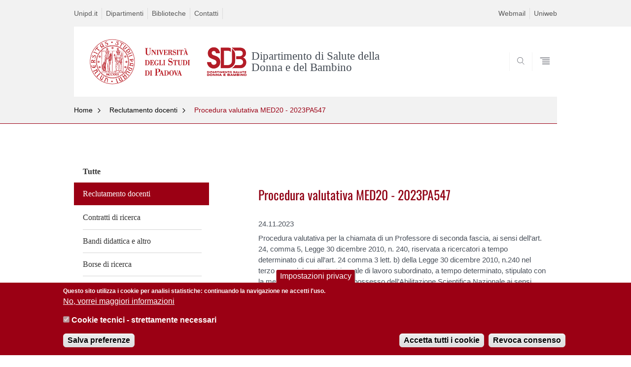

--- FILE ---
content_type: text/html; charset=utf-8
request_url: https://sdb.unipd.it/procedura-valutativa-med20-2023pa547
body_size: 7911
content:


                                                                                                      <!DOCTYPE html PUBLIC "-//W3C//DTD XHTML+ARIA 1.0//EN" "http://www.w3.org/MarkUp/DTD/xhtml-aria-1.dtd">
<!--[if IE 7 ]>    <html xmlns="http://www.w3.org/1999/xhtml" class="nojs" lang="it" > <![endif]-->
<!--[if IE 8 ]>    <html xmlns="http://www.w3.org/1999/xhtml" class="nojs" lang="it" > <![endif]-->
<!--[if (gte IE 9)|!(IE)]><!-->
<html xmlns="http://www.w3.org/1999/xhtml" xml:lang="it" lang="it" >
<!--<![endif]-->

  <head>
    <meta http-equiv="content-type" content="text/html; charset=UTF-8" />
        <meta name="backend" content="178" />
  <title>Procedura valutativa MED20 - 2023PA547 | Dipartimento di Salute della Donna e del Bambino | Università di Padova</title>

 <meta name="description" content="UniPD" />
 <meta name="author" content="Università di Padova" />
 <meta content="width=device-width, initial-scale=1.0" name="viewport" />
 <meta name="format-detection" content="telephone=no" />
<style type="text/css" media="all">
@import url("https://sdb.unipd.it/modules/system/system.base.css?t8hp2a");
@import url("https://sdb.unipd.it/modules/system/system.menus.css?t8hp2a");
@import url("https://sdb.unipd.it/modules/system/system.messages.css?t8hp2a");
@import url("https://sdb.unipd.it/modules/system/system.theme.css?t8hp2a");
</style>
<style type="text/css" media="all">
@import url("https://sdb.unipd.it/sites/all/modules/contrib/date/date_api/date.css?t8hp2a");
@import url("https://sdb.unipd.it/sites/all/modules/contrib/date/date_popup/themes/datepicker.1.7.css?t8hp2a");
@import url("https://sdb.unipd.it/modules/field/theme/field.css?t8hp2a");
@import url("https://sdb.unipd.it/modules/node/node.css?t8hp2a");
@import url("https://sdb.unipd.it/modules/poll/poll.css?t8hp2a");
@import url("https://sdb.unipd.it/modules/search/search.css?t8hp2a");
@import url("https://sdb.unipd.it/modules/user/user.css?t8hp2a");
@import url("https://sdb.unipd.it/sites/all/modules/contrib/views/css/views.css?t8hp2a");
</style>
<style type="text/css" media="all">
@import url("https://sdb.unipd.it/sites/all/modules/contrib/ctools/css/ctools.css?t8hp2a");
@import url("https://sdb.unipd.it/sites/all/modules/contrib/panels/css/panels.css?t8hp2a");
@import url("https://sdb.unipd.it/sites/all/modules/custom/unipd_panels/plugins/layouts/homepage/fogliaSemplice.css?t8hp2a");
@import url("https://sdb.unipd.it/sites/all/modules/contrib/eu_cookie_compliance/css/eu_cookie_compliance.css?t8hp2a");
@import url("https://sdb.unipd.it/sites/sdb.unipd.it/files/ctools/css/187bb0d817bbd14f35d2870471294958.css?t8hp2a");
</style>
<style type="text/css" media="all">
@import url("https://sdb.unipd.it/sites/all/themes/unipd_2017/css/style_prototipo.css?t8hp2a");
@import url("https://sdb.unipd.it/sites/all/themes/unipd/SpryAssets/SpryValidationCheckbox.css?t8hp2a");
@import url("https://sdb.unipd.it/sites/all/themes/unipd/SpryAssets/SpryValidationTextField.css?t8hp2a");
@import url("https://sdb.unipd.it/sites/all/themes/unipd_2017/css/style.css?t8hp2a");
</style>
    <!-- carousel -->
    <link rel="stylesheet" href="/sites/all/themes/unipd_2017/css/slick.css"/>
    <!-- Add the new slick-theme.css if you want the default styling -->
    <link rel="stylesheet" href="/sites/all/themes/unipd_2017/css/slick-theme.css"/>

    <!--link href="https://fonts.googleapis.com/css?family=Oswald" rel="stylesheet" /-->
	<link rel="stylesheet" href="/sites/all/themes/unipd_2017/fonts/oswald.css" type="text/css" charset="utf-8" />

<meta http-equiv="Content-Type" content="text/html; charset=utf-8" />
<link rel="shortcut icon" href="https://sdb.unipd.it/sites/all/themes/unipd_2017/favicon.ico" type="image/vnd.microsoft.icon" />
<meta name="description" content="Procedura valutativa per la chiamata di un Professore di seconda fascia, ai sensi dell’art. 24, comma 5, Legge 30 dicembre 2010, n. 240, riservata a ricercatori a tempo determinato di cui all’art. 24 comma 3 lett. b) della Legge 30 dicembre 2010, n.240 nel terzo anno del contratto triennale di lavoro subordinato, a tempo determinato, stipulato con la medesima Università ed in" />
<meta name="generator" content="Drupal 7 (https://www.drupal.org)" />
<link rel="canonical" href="https://sdb.unipd.it/procedura-valutativa-med20-2023pa547" />
<link rel="shortlink" href="https://sdb.unipd.it/node/3719" />

    <script type="text/javascript" src="/sites/all/themes/unipd_2017/js/jquery-1.7.1.min.js"></script>
    <script type="text/javascript" src="https://sdb.unipd.it/sites/all/modules/contrib/jquery_update/replace/jquery/1.7/jquery.min.js?v=1.7.2"></script>
<script type="text/javascript" src="https://sdb.unipd.it/misc/jquery-extend-3.4.0.js?v=1.7.2"></script>
<script type="text/javascript" src="https://sdb.unipd.it/misc/jquery-html-prefilter-3.5.0-backport.js?v=1.7.2"></script>
<script type="text/javascript" src="https://sdb.unipd.it/misc/jquery.once.js?v=1.2"></script>
<script type="text/javascript" src="https://sdb.unipd.it/misc/drupal.js?t8hp2a"></script>
<script type="text/javascript" src="https://sdb.unipd.it/sites/all/modules/contrib/eu_cookie_compliance/js/jquery.cookie-1.4.1.min.js?v=1.4.1"></script>
<script type="text/javascript" src="https://sdb.unipd.it/sites/all/modules/contrib/admin_menu/admin_devel/admin_devel.js?t8hp2a"></script>
<script type="text/javascript" src="https://sdb.unipd.it/sites/all/modules/contrib/custom_search/js/custom_search.js?t8hp2a"></script>
<script type="text/javascript">
<!--//--><![CDATA[//><!--
jQuery.extend(Drupal.settings, {"basePath":"\/","pathPrefix":"","ajaxPageState":{"theme":"unipd_2017","theme_token":"Xtvil6ryH2gyr6Cx72qaLobdxOFxUsZU33ryPy_FUgY","css":{"modules\/system\/system.base.css":1,"modules\/system\/system.menus.css":1,"modules\/system\/system.messages.css":1,"modules\/system\/system.theme.css":1,"sites\/all\/modules\/contrib\/date\/date_api\/date.css":1,"sites\/all\/modules\/contrib\/date\/date_popup\/themes\/datepicker.1.7.css":1,"modules\/field\/theme\/field.css":1,"modules\/node\/node.css":1,"modules\/poll\/poll.css":1,"modules\/search\/search.css":1,"modules\/user\/user.css":1,"sites\/all\/modules\/contrib\/views\/css\/views.css":1,"sites\/all\/modules\/contrib\/ctools\/css\/ctools.css":1,"sites\/all\/modules\/contrib\/panels\/css\/panels.css":1,"sites\/all\/modules\/custom\/unipd_panels\/plugins\/layouts\/homepage\/fogliaSemplice.css":1,"sites\/all\/modules\/contrib\/eu_cookie_compliance\/css\/eu_cookie_compliance.css":1,"public:\/\/ctools\/css\/187bb0d817bbd14f35d2870471294958.css":1,"sites\/all\/themes\/unipd_2017\/css\/headerfooter.css":1,"sites\/all\/themes\/unipd_2017\/css\/cuprum.css":1,"sites\/all\/themes\/unipd_2017\/css\/calendar.css":1,"sites\/all\/themes\/unipd_2017\/css\/style_prototipo.css":1,"sites\/all\/themes\/unipd\/SpryAssets\/SpryValidationCheckbox.css":1,"sites\/all\/themes\/unipd\/SpryAssets\/SpryValidationTextField.css":1,"sites\/all\/themes\/unipd_2017\/css\/style.css":1,"sites\/all\/themes\/unipd_2017\/css\/tabs.css":1,"sites\/all\/themes\/unipd_2017\/css\/handheld.css":1},"js":{"sites\/all\/modules\/contrib\/jquery_update\/replace\/jquery\/1.7\/jquery.min.js":1,"misc\/jquery-extend-3.4.0.js":1,"misc\/jquery-html-prefilter-3.5.0-backport.js":1,"misc\/jquery.once.js":1,"misc\/drupal.js":1,"sites\/all\/modules\/contrib\/eu_cookie_compliance\/js\/jquery.cookie-1.4.1.min.js":1,"sites\/all\/modules\/contrib\/admin_menu\/admin_devel\/admin_devel.js":1,"sites\/all\/modules\/contrib\/custom_search\/js\/custom_search.js":1,"0":1,"sites\/all\/modules\/contrib\/eu_cookie_compliance\/js\/eu_cookie_compliance.js":1}},"custom_search":{"form_target":"_self","solr":1},"eu_cookie_compliance":{"cookie_policy_version":"1.0.0","popup_enabled":1,"popup_agreed_enabled":0,"popup_hide_agreed":0,"popup_clicking_confirmation":false,"popup_scrolling_confirmation":false,"popup_html_info":"\u003Cbutton type=\u0022button\u0022 class=\u0022eu-cookie-withdraw-tab\u0022\u003EImpostazioni privacy\u003C\/button\u003E\n\u003Cdiv class=\u0022eu-cookie-compliance-banner eu-cookie-compliance-banner-info eu-cookie-compliance-banner--categories\u0022\u003E\n  \u003Cdiv class=\u0022popup-content info\u0022\u003E\n    \u003Cdiv id=\u0022popup-text\u0022\u003E\n      \u003Cp\u003EQuesto sito utilizza i cookie per analisi statistiche: continuando la navigazione ne accetti l\u0027uso.\u003C\/p\u003E              \u003Cbutton type=\u0022button\u0022 class=\u0022find-more-button eu-cookie-compliance-more-button\u0022\u003ENo, vorrei maggiori informazioni\u003C\/button\u003E\n          \u003C\/div\u003E\n          \u003Cdiv id=\u0022eu-cookie-compliance-categories\u0022 class=\u0022eu-cookie-compliance-categories\u0022\u003E\n                  \u003Cdiv class=\u0022eu-cookie-compliance-category\u0022\u003E\n            \u003Cdiv\u003E\n              \u003Cinput type=\u0022checkbox\u0022 name=\u0022cookie-categories\u0022 id=\u0022cookie-category-cookie-tecnici-strettamente-necessari\u0022\n                     value=\u0022cookie_tecnici_strettamente_necessari\u0022\n                     checked                     disabled \u003E\n              \u003Clabel for=\u0022cookie-category-cookie-tecnici-strettamente-necessari\u0022\u003ECookie tecnici - strettamente necessari\u003C\/label\u003E\n            \u003C\/div\u003E\n                      \u003Cdiv class=\u0022eu-cookie-compliance-category-description\u0022\u003E\u003C\/div\u003E\n                  \u003C\/div\u003E\n                          \u003Cdiv class=\u0022eu-cookie-compliance-categories-buttons\u0022\u003E\n            \u003Cbutton type=\u0022button\u0022\n                    class=\u0022eu-cookie-compliance-save-preferences-button\u0022\u003ESalva preferenze\u003C\/button\u003E\n          \u003C\/div\u003E\n              \u003C\/div\u003E\n    \n    \u003Cdiv id=\u0022popup-buttons\u0022 class=\u0022eu-cookie-compliance-has-categories\u0022\u003E\n      \u003Cbutton type=\u0022button\u0022 class=\u0022agree-button eu-cookie-compliance-default-button\u0022\u003EAccetta tutti i cookie\u003C\/button\u003E\n              \u003Cbutton type=\u0022button\u0022 class=\u0022eu-cookie-withdraw-button eu-cookie-compliance-hidden\u0022 \u003ERevoca consenso\u003C\/button\u003E\n          \u003C\/div\u003E\n  \u003C\/div\u003E\n\u003C\/div\u003E","use_mobile_message":false,"mobile_popup_html_info":"  \u003Cbutton type=\u0022button\u0022 class=\u0022eu-cookie-withdraw-tab\u0022\u003EImpostazioni privacy\u003C\/button\u003E\n\u003Cdiv class=\u0022eu-cookie-compliance-banner eu-cookie-compliance-banner-info eu-cookie-compliance-banner--categories\u0022\u003E\n  \u003Cdiv class=\u0022popup-content info\u0022\u003E\n    \u003Cdiv id=\u0022popup-text\u0022\u003E\n                    \u003Cbutton type=\u0022button\u0022 class=\u0022find-more-button eu-cookie-compliance-more-button\u0022\u003ENo, vorrei maggiori informazioni\u003C\/button\u003E\n          \u003C\/div\u003E\n          \u003Cdiv id=\u0022eu-cookie-compliance-categories\u0022 class=\u0022eu-cookie-compliance-categories\u0022\u003E\n                  \u003Cdiv class=\u0022eu-cookie-compliance-category\u0022\u003E\n            \u003Cdiv\u003E\n              \u003Cinput type=\u0022checkbox\u0022 name=\u0022cookie-categories\u0022 id=\u0022cookie-category-cookie-tecnici-strettamente-necessari\u0022\n                     value=\u0022cookie_tecnici_strettamente_necessari\u0022\n                     checked                     disabled \u003E\n              \u003Clabel for=\u0022cookie-category-cookie-tecnici-strettamente-necessari\u0022\u003ECookie tecnici - strettamente necessari\u003C\/label\u003E\n            \u003C\/div\u003E\n                      \u003Cdiv class=\u0022eu-cookie-compliance-category-description\u0022\u003E\u003C\/div\u003E\n                  \u003C\/div\u003E\n                          \u003Cdiv class=\u0022eu-cookie-compliance-categories-buttons\u0022\u003E\n            \u003Cbutton type=\u0022button\u0022\n                    class=\u0022eu-cookie-compliance-save-preferences-button\u0022\u003ESalva preferenze\u003C\/button\u003E\n          \u003C\/div\u003E\n              \u003C\/div\u003E\n    \n    \u003Cdiv id=\u0022popup-buttons\u0022 class=\u0022eu-cookie-compliance-has-categories\u0022\u003E\n      \u003Cbutton type=\u0022button\u0022 class=\u0022agree-button eu-cookie-compliance-default-button\u0022\u003EAccetta tutti i cookie\u003C\/button\u003E\n              \u003Cbutton type=\u0022button\u0022 class=\u0022eu-cookie-withdraw-button eu-cookie-compliance-hidden\u0022 \u003ERevoca consenso\u003C\/button\u003E\n          \u003C\/div\u003E\n  \u003C\/div\u003E\n\u003C\/div\u003E\n","mobile_breakpoint":"768","popup_html_agreed":"\u003Cdiv\u003E\n  \u003Cdiv class=\u0022popup-content agreed\u0022\u003E\n    \u003Cdiv id=\u0022popup-text\u0022\u003E\n      \u003Cp\u003E\u003Cstrong\u003EGrazie.\u003C\/strong\u003E\u003C\/p\u003E    \u003C\/div\u003E\n    \u003Cdiv id=\u0022popup-buttons\u0022\u003E\n      \u003Cbutton type=\u0022button\u0022 class=\u0022hide-popup-button eu-cookie-compliance-hide-button\u0022\u003ENascondi\u003C\/button\u003E\n              \u003Cbutton type=\u0022button\u0022 class=\u0022find-more-button eu-cookie-compliance-more-button-thank-you\u0022 \u003EMaggiori informazioni\u003C\/button\u003E\n          \u003C\/div\u003E\n  \u003C\/div\u003E\n\u003C\/div\u003E","popup_use_bare_css":false,"popup_height":"auto","popup_width":"100%","popup_delay":1000,"popup_link":"\/","popup_link_new_window":1,"popup_position":null,"fixed_top_position":false,"popup_language":"it","store_consent":true,"better_support_for_screen_readers":0,"reload_page":0,"domain":"","domain_all_sites":0,"popup_eu_only_js":0,"cookie_lifetime":"100","cookie_session":false,"disagree_do_not_show_popup":0,"method":"categories","allowed_cookies":"","withdraw_markup":"\u003Cbutton type=\u0022button\u0022 class=\u0022eu-cookie-withdraw-tab\u0022\u003EImpostazioni privacy\u003C\/button\u003E\n\u003Cdiv class=\u0022eu-cookie-withdraw-banner\u0022\u003E\n  \u003Cdiv class=\u0022popup-content info\u0022\u003E\n    \u003Cdiv id=\u0022popup-text\u0022\u003E\n      \u003Ch2\u003EWe use cookies on this site to enhance your user experience\u003C\/h2\u003E\u003Cp\u003EYou have given your consent for us to set cookies.\u003C\/p\u003E    \u003C\/div\u003E\n    \u003Cdiv id=\u0022popup-buttons\u0022\u003E\n      \u003Cbutton type=\u0022button\u0022 class=\u0022eu-cookie-withdraw-button\u0022\u003ERevoca consenso\u003C\/button\u003E\n    \u003C\/div\u003E\n  \u003C\/div\u003E\n\u003C\/div\u003E\n","withdraw_enabled":1,"withdraw_button_on_info_popup":1,"cookie_categories":["cookie_tecnici_strettamente_necessari"],"cookie_categories_details":{"cookie_tecnici_strettamente_necessari":{"weight":0,"machine_name":"cookie_tecnici_strettamente_necessari","label":"Cookie tecnici - strettamente necessari","description":"","checkbox_default_state":"required"}},"enable_save_preferences_button":1,"cookie_name":"","cookie_value_disagreed":"0","cookie_value_agreed_show_thank_you":"1","cookie_value_agreed":"2","containing_element":"body","automatic_cookies_removal":1}});
//--><!]]>
</script>

<!--    <script type="text/javascript" src="/sites/all/themes/unipd_2017/js/jquery-3.1.1.min.js"></script> -->
<!--    <script type="text/javascript" src="/sites/all/themes/unipd_2017/js/jquery-migrate-3.0.0.min.js"></script> -->

  <script src="/sites/all/themes/unipd_2017/js/libs/jquery-ui.min.js" type="text/javascript"></script>
  <script src="/sites/all/themes/unipd_2017/js/jquery.asmselect.js" type="text/javascript"></script>
  <link href="/sites/all/themes/unipd_2017/css/jquery.asmselect.css" type="text/css"/>


  </head>


<body class="nojs">

      <div id="skip-link"><p><a class="visuallyhidden"  href="#main">Vai al contenuto</a></p></div>
  
    <!-- header -->
    <div id="header" class="row">

      <!-- utils -->
      <div id="header__utils" class="container mh">
        <div class="col-mobile-6c col-desktop-6c" role="navigation" title="Menu di servizio">
          <ul id="header__utils__communication" class="header__utils__menu">
            <li><a tabindex="" href="http://www.unipd.it" title="Unipd.it">Unipd.it</a></li><li><a tabindex="" href="http://www.unipd.it/dipartimenti" title="Dipartimenti">Dipartimenti</a></li><li><a tabindex="" href="http://www.unipd.it/universit%C3%A0/sedi/biblioteche-e-mediateche" title="Biblioteche">Biblioteche</a></li><li><a tabindex="" href="https://sdb.unipd.it/content/dipartimento/persone" title="Contatti">Contatti</a></li>          </ul>
        </div>
        <div class="col-mobile-6c col-desktop-6c" role="navigation" title="Menu utilità">
          <ul id="header__utils__services" class="header__utils__menu" >
            <li><a tabindex="" href="http://www.cca.unipd.it/posta/" title="Webmail" >Webmail</a></li><li><a tabindex="" href="https://uniweb.unipd.it/" title="Uniweb" >Uniweb</a></li>          </ul>
        </div>
      </div>



      <!-- main red header -->
      <div id="header__container" class="bg-white-right">
        <div id="header__main__content" class="container" role="navigation" title="Header">
          <!-- logo -->
          <img src="/sites/all/themes/unipd_2017/logo-print.png" alt="" id="logo-print"/>
          <h1 id="home-link-container" role="menu" title="Vai alla homepage">
            <a id="home-link" href="/" >
              <img src="/sites/all/themes/unipd_2017/logo-dip.png" alt="Università degli Studi di Padova" />
            </a>
          </h1>

                    <div class="dip-logo">
          <a href="/" >
            <img src="https://www.sdb.unipd.it/sites/sdb.unipd.it/files/sublogo.png" alt="" />
    		  	<h1 class="desc-dip-logo">Dipartimento di Salute della Donna e del Bambino</h1>
          </a>
		  </div>
		  


          <!-- links and megamenu toggle -->
          <ul id="header__main__navigator" role="menu" title="Scegli il tuo profilo">
            <li class="nav-item" id="header__main__navigator__categories" >
              <a class="nav-link toggle" id="header__main__navigator__categories-toggle" ><span class="icon-user mh"></span><span class="label">SCEGLI IL <br class="dh" /> TUO PROFILO</span></a>
              <div id="header__main__navigator__categories-container" class="dropdown__menu" >

                
              </div>
            </li>
            <li class="nav-item" id="header__main__navigator__search" >
              <a class="nav-link" id="header__main__navigator__search-toggle" href="#" ><span class="icon-search"></span><span class="label hidden">SEARCH</span></a>
              <div id="header__main__navigator__search-container" class="dropdown__menu">
	              <form action="https://sdb.unipd.it/unipd-search-redirect" method="post" role="search" id="ricerca">
				      <fieldset>
				      <!--legend>Ricerca</legend-->

					  <input type="radio" aria-labelledby="lblhead1_label" tabindex="-1" name="radio" value="site" id="inphead1" checked="checked" /><label id="lblhead1_label" for="inphead1"><span></span>@Unipd</label>
					  <input type="radio" aria-labelledby="lblhead2_label" tabindex="-1" name="radio" value="persone" id="inphead2" /><label id="lblhead2_label" for="inphead2"><span></span>Persone</label>
					  <input type="radio" aria-labelledby="lblhead3_label" tabindex="-1" name="radio" value="strutture" id="inphead3" /><label id="lblhead3_label" for="inphead3"><span></span>Strutture</label>

				      <label id="lblhead4_label" for="inphead4" class="out-of-layout">Cerca</label>

				      <input type="text" maxlength="50" aria-labelledby="lblhead4_label" id="inphead4" name="search_block_form"   />
				      <button type="submit"  >SEARCH</button>
				      </fieldset>

				  </form>

              </div>
            </li>
            <li class="nav-item" id="header__main__navigator__megamenu-toggle" role="menu" title="Menu">
              <a class="nav-link" href="#"><span class="icon-menu"  ></span><span class="label hidden" >Menu</span></a>
            </li>
			          </ul>
        </div>
      </div>

      <!-- megamenu -->
      <div id="header__megamenu__container">
        <div class="container dtr"><a href="#" id="header__megamenu__toggle" ><span>CLOSE</span></a></div>
        <ul id="header__megamenu__main-list" class="container" role="menu" title="Menu principale">
	        <li class="submenu" id="menudipartimento"><h2  class="submenu__title"><a  href="#">Dipartimento</a></h2><ul class="submenu__list"><li>
					<a href="#menudidattica"  class="skiplink" >
						Salta al menu didattica
					</a>
				</li><li><a href="https://sdb.unipd.it/content/dipartimento/presentazione-e-mission" >Presentazione e Mission</a></li><li><a href="https://sdb.unipd.it/dipartimento/struttura-organizzativa" >Struttura organizzativa</a></li><li><a href="https://sdb.unipd.it/dipartimento/organizzazione-del-pta-ambiti-di-attivit%C3%A0" >Organizzazione del PTA per ambiti di attività</a></li><li><a href="https://sdb.unipd.it/content/dipartimento/persone" >Persone</a></li><li><a href="https://sdb.unipd.it/content/dipartimento/Servizi%20e%20Modulistica" >Servizi e Modulistica</a></li><li><a href="https://sdb.unipd.it/dipartimento/pianificazione-strategica" >Pianificazione Strategica</a></li><li><a href="https://sdb.unipd.it/dipartimento/assicurazione-della-qualit%C3%A0" >Assicurazione della Qualità</a></li><li><a href="https://sdb.unipd.it/content/dipartimento/storia" >Storia</a></li><li><a href="https://sdb.unipd.it/content/dipartimento/il-patrimonio-artistico" >Patrimonio Artistico</a></li></ul></li><li class="submenu" id="menudidattica"><h2  class="submenu__title"><a  href="#">Didattica</a></h2><ul class="submenu__list"><li>
					<a href="#menuricerca"  class="skiplink" >
						Salta al menu ricerca
					</a>
				</li><li><a href="https://sdb.unipd.it/corsi/attivita-didattiche" >Attività Didattiche</a></li><li><a href="https://sdb.unipd.it/news/termine/1" >Avvisi di vacanza</a></li><li><a href="https://sdb.unipd.it/offerta-didattica/corsi-di-laurea?tipo=L" >Corsi di Laurea</a></li></ul></li><li class="submenu" id="menuricerca"><h2  class="submenu__title"><a  href="#">Ricerca</a></h2><ul class="submenu__list"><li>
					<a href="#menuterzamissione"  class="skiplink" >
						Salta al menu terzamissione
					</a>
				</li><li><a href="https://sdb.unipd.it/ricerca/qualit%C3%A0-della-ricerca" >Linee di Ricerca</a></li><li><a href="https://sdb.unipd.it/obiezione-di-coscienza-sperimentazione-animale" >Obiezione di coscienza sperimentazione animale</a></li></ul></li><li class="submenu" id="menuterzamissione"><h2  class="submenu__title"><a  href="#">Terza Missione</a></h2><ul class="submenu__list"><li>
					<a href="#menudottoratodiricerca"  class="skiplink" >
						Salta al menu dottoratodiricerca
					</a>
				</li></ul></li><li class="submenu" id="menudottoratodiricerca"><h2  class="submenu__title"><a  href="#">Dottorato di Ricerca</a></h2><ul class="submenu__list"><li>
					<a href="#menucuraeassistenza"  class="skiplink" >
						Salta al menu curaeassistenza
					</a>
				</li><li><a href="https://sdb.unipd.it/dottorato-di-ricerca/mission-and-vision" >Mission and Vision</a></li><li><a href="https://sdb.unipd.it/dottorato-di-ricerca/research-areas" >Research Areas</a></li><li><a href="https://sdb.unipd.it/dottorato-di-ricerca/educational-offer" >Educational Offer</a></li><li><a href="https://sdb.unipd.it/dottorato-di-ricerca/phd-course-bodies-and-teachers" >PhD Course Bodies and Teachers</a></li><li><a href="https://sdb.unipd.it/dottorato-di-ricerca/phd-students-cycle" >PhD Students</a></li><li><a href="https://sdb.unipd.it/dottorato-di-ricerca/events" >Events</a></li><li><a href="https://sdb.unipd.it/dottorato-di-ricerca/calls-and-admission-results" >Calls and admission results</a></li><li><a href="https://sdb.unipd.it/dottorato-di-ricerca/useful-links" >Links</a></li><li><a href="https://sdb.unipd.it/dottorato-di-ricerca/quality-assurance" >Quality Assurance</a></li><li><a href="https://medicina.elearning.unipd.it/course/index.php?categoryid=303" >Reserved Area</a></li></ul></li><li class="submenu" id="menucuraeassistenza"><h2  class="submenu__title"><a  href="#">Cura e Assistenza</a></h2><ul class="submenu__list"><li>
					<a href="#menuinternational"  class="skiplink" >
						Salta al menu international
					</a>
				</li></ul></li>        </ul>
      </div>

    </div>

    <!-- main -->
<div id="main" class="row" >


	          <div class="tabs">
                    </div>
        
        
        
		



        

<div id="leftsidebar"><div class="panel-pane pane-menu-comunicazioni"  >
  
      
  
  <div class="pane-content">
    <div id="main" class="row">
      <!-- breadcrumb -->
      <div class="row bg-gray-left" id="main-breadcrumb">
        <div class="container">
			<ul class="main-breadcrumb__list">
				<li class="main-breadcrumb__list__item">
					<a class="main-breadcrumb__list__link" href="#" data-link="/">Home</a>
						<ul class="main-breadcrumb__sub-list parent">
							<li class="main-breadcrumb__sub-list__item main-breadcrumb__list__item parent">
							<a class="main-breadcrumb__sub-list__link main-breadcrumb__sub-list__link" href="/" >
							 Home
							</a>
							<a href="#" class="main-breadcrumb__list__link link_toggle main-breadcrumb__list__link_toggle" ><span>Apri menu</span></a>
							</li>
						</ul>	
				</li>	
						
					
				<li class="main-breadcrumb__list__item">
					<a class="main-breadcrumb__list__link" href="#" data-link="/news/termine/2">Reclutamento docenti</a>
						<ul class="main-breadcrumb__sub-list parent">
							<li class="main-breadcrumb__sub-list__item main-breadcrumb__list__item parent">
							<a class="main-breadcrumb__sub-list__link main-breadcrumb__sub-list__link" href="/news/termine/2" >
							 Reclutamento docenti							</a>
							<a href="#" class="main-breadcrumb__list__link link_toggle main-breadcrumb__list__link_toggle" ><span>Apri menu</span></a>
							</li>
						</ul>	
				</li>		
				
				<li class="main-breadcrumb__list__item"><span class="main-breadcrumb__list__text no_child"><a href="/news/termine/2" class="link-to-parent">Indietro</a><a class="menu-toggle" href="#">Procedura valutativa MED20 - 2023PA547</a></span>	
				</li>
			</ul>
		</div>
</div>
 <div class="pixel-border bg-red-left">
	 <div class="container"></div>
 </div>       
</div>

  </div>

  
  </div>
<div class="panel-separator"></div><div class="panel-pane pane-views pane-view-spalla-termini-categoria"  >
  
      
  
  <div class="pane-content">
    
<span class="usertypestrip personale"></span>
<div id="skip-link-secondary"><p><a class="visuallyhidden" href="#centercolumn">Vai al contenuto</a></p></div>
<div class="sideblock personale container">
<ul class="leftmenu">


  <li><a href="https://sdb.unipd.it/news" ><strong> Tutte</strong></a></li>
    <!--div class="view-content"-->
            <span class="field-content"><li class="dvd1 selected"><a href="https://sdb.unipd.it/news/termine/2" >Reclutamento docenti</a></li>

</span>      <span class="field-content"><li class="dvd1 "><a href="https://sdb.unipd.it/news/termine/67" >Contratti di ricerca</a></li>

</span>      <span class="field-content"><li class="dvd1 "><a href="https://sdb.unipd.it/news/termine/1" >Bandi didattica e altro</a></li>

</span>      <span class="field-content"><li class="dvd1 "><a href="https://sdb.unipd.it/news/termine/65" >Borse di ricerca</a></li>

</span>    <!--/div-->
  
  <li><a class="link-tutti" href="https://sdb.unipd.it/news/archivio" ><strong> Vai all'archivio</strong></a></li>

</ul>
</div>
  </div>

  
  </div>
</div>
<div id="centercolumn"><div class="panel-pane pane-views-panes pane-view-lista-news-2017-panel-pane-3"  >
  
      
  
  <div class="pane-content">
    
          
      </div>

  
  </div>
<div class="panel-separator"></div><div class="panel-pane pane-views-panes pane-view-lista-news-archivio-2017-panel-pane-2"  >
  
      
  
  <div class="pane-content">
    
		
			


  


<div class="row">
	<div class="container container-aside">
		<div class="container-has-aside__text-container right content-container col-desktop-12c news-grid">


      			


						
<span class="usertypestrip personale"></span>
<div class="row">
	<div class="container container-aside">
		<div class="blockheader">

			<!--h2 class="section-title section-title-leaf right section-title-roman">News: </h2-->
		</div>
	</div>
</div>		
<!--div class="row">
	<div class="container container-aside">
		<div class="container-has-aside__text-container right content-container single "-->
	

<!-- Inizio news -->

<div class="row">
	<div class="container container-aside">
		<div class="container-has-aside__text-container right content-container news-grid">
		<!-- Inizio news -->
		<div class="big-block block-b news-block" role="article">
					<div class="padd">
																		<div class="category"></div>
						<h3>Procedura valutativa MED20 - 2023PA547</h3>
						
						<p><span class="date"></span></p><p><span class="date">24.11.2023</span></p><p>Procedura valutativa per la chiamata di un Professore di seconda fascia, ai sensi dell’art. 24, comma 5, Legge 30 dicembre 2010, n. 240, riservata a ricercatori a tempo determinato di cui all’art. 24 comma 3 lett. b) della Legge 30 dicembre 2010, n.240 nel terzo anno del contratto triennale di lavoro subordinato, a tempo determinato, stipulato con la medesima Università ed in possesso dell’Abilitazione Scientifica Nazionale ai sensi dell’art. 16 della Legge 30 dicembre 2010, n. 240 – 2023PA547 - Dipartimento di Salute della Donna e del Bambino - SDB – settore concorsuale 06/E2 CHIRURGIA PLASTICA-RICOSTRUTTIVA, CHIRURGIA PEDIATRICA E UROLOGIA – settore scientifico-disciplinare MED/20 - CHIRURGIA PEDIATRICA E INFANTILE</p><div class="blocco-download"><ul class="download-container">            	
	<li class="donwload-element">
	
	
	<a href="https://sdb.unipd.it/sites/sdb.unipd.it/files/2023PA547_Avviso_procedura_valutativa_MED20_%5B4596%5D%20%281%29.pdf" class="download clearfix" title="Avviso procedura valutativa ">
	<!--a href="/download/file/fid/4773" class="download clearfix" title="Avviso procedura valutativa "-->
	
		
		<!--span class="tit">Avviso procedura valutativa </span-->
		
			<span class="link-title">Avviso procedura valutativa </span>       		
       				

	

		<span class="down">Download</span>
	</a>

		</li>

               	
	<li class="donwload-element">
	
	
	<a href="https://sdb.unipd.it/sites/sdb.unipd.it/files/DR_nomina_commissione_2023PA547_MED_20.pdf" class="download clearfix" title="Decreto nomina commissione">
	<!--a href="/download/file/fid/4793" class="download clearfix" title="Decreto nomina commissione"-->
	
		
		<!--span class="tit">Decreto nomina commissione</span-->
		
			<span class="link-title">Decreto nomina commissione</span>       		
       				

	

		<span class="down">Download</span>
	</a>

		</li>

               	
	<li class="donwload-element">
	
	
	<a href="https://sdb.unipd.it/sites/sdb.unipd.it/files/2023PA547_-_Verbale_1.pdf" class="download clearfix" title="Verbale 1">
	<!--a href="/download/file/fid/4831" class="download clearfix" title="Verbale 1"-->
	
		
		<!--span class="tit">Verbale 1</span-->
		
			<span class="link-title">Verbale 1</span>       		
       				

	

		<span class="down">Download</span>
	</a>

		</li>

               	
	<li class="donwload-element">
	
	
	<a href="https://sdb.unipd.it/sites/sdb.unipd.it/files/2023PA547_-_Verbale_2.pdf" class="download clearfix" title="Verbale 2">
	<!--a href="/download/file/fid/4833" class="download clearfix" title="Verbale 2"-->
	
		
		<!--span class="tit">Verbale 2</span-->
		
			<span class="link-title">Verbale 2</span>       		
       				

	

		<span class="down">Download</span>
	</a>

		</li>

               	
	<li class="donwload-element">
	
	
	<a href="https://sdb.unipd.it/sites/sdb.unipd.it/files/DR_approvazione_atti_2023PA547.pdf" class="download clearfix" title="DR approvazione atti">
	<!--a href="/download/file/fid/4835" class="download clearfix" title="DR approvazione atti"-->
	
		
		<!--span class="tit">DR approvazione atti</span-->
		
			<span class="link-title">DR approvazione atti</span>       		
       				

	

		<span class="down">Download</span>
	</a>

		</li>

   </ul></div>		</div>
		
		</div>
		
		<!-- Fine news -->		
		</div>
	</div>
</div>		

 		</div>
	</div>	  
</div>  
      </div>

  
  </div>
</div>




		<div id="page-end"></div>
    </div>
    </div>

    <!-- footer -->
    <div id="footer" class="footer" >
      <!-- top area -->
      <div class="row" id="footer__contact">
        <div class="container">
          <div class="col-desktop-6c footer__section" role="navigation" title="Menu piè di pagina">
	
            <h2 class="footer__section__title">Dipartimento di Salute della Donna e del Bambino</h2>

            <ul class="footer__section__link-list col-mobile-6c col-desktop-6c"><li><!-- 1 closing: 6--><a  href="https://sdb.unipd.it/amministrazione-trasparente" title="Amministrazione trasparente">Amministrazione trasparente</a></li><li><!-- 2 closing: 6--><a  href="https://servizi.sdb.unipd.it/public/" title="Archivio Bollettini SDB">Archivio Bollettini SDB</a></li></ul>
          </div>
          <div class="col-desktop-6c footer__section" role="navigation" title="Contatti">
            <h2 class="footer__section__title">CONTATTI</h2>
            <div class="col-desktop-6c">
              <address class="footer__section__text">
               via Giustiniani 3, 35128 Padova <br/>
                TELEFONO 049.8213505 <br/>
                                 </address>
              <ul class="footer__section__link-list address">
                <li>Posta certificata dipartimento.sdb@pec.unipd.it</li>
                <li><a href="mailto:webmaster.sdb@unipd.it " >Redazione Web webmaster.sdb@unipd.it </a></li>
                <li><a href=""  ></a></li>
                <li><a href=""   class="separate"></a></li>

              </ul>
            </div>
            <div class="col-desktop-6c">
              <div class="footer__section__images">
                <img src="/sites/all/themes/unipd_2017/img/logo-UNIPD-white.png" alt="" style="width: 179px;" />
                <a href="http://www.unipd.it/inclusione"><img src="/sites/all/themes/unipd_2017/img/inclusive-univ.png" alt="Università inclusiva"   style="width: 100px;" /></a>
                <a href="https://www.unipd.it/node/9048"><img src="/sites/all/themes/unipd_2017/img/HR_FOOTER_REV.png" alt="HR Excellence in research"   style="width: 100px;" /></a>
              </div>
            </div>
          </div>
        </div>
      </div>

      <!-- bottom area -->
      <div class="row" id="footer__legal">
        <div class="container">
          <div class="col-desktop-40p" id="footer__legal__data" role="contentinfo">
            <span>&copy; 2026 Università di Padova - Tutti i diritti riservati</span>
            <span>P.I. 00742430283 C.F. 80006480281</span>
          </div>
          <div class="col-desktop-60p" id="footer__legal__links" role="navigation" title="Link di servizio">

	      <ul></ul>            <!--ul>
              <li><a href="/node/9100">Informazioni sul sito</a></li>
              <li><a href="/node/12697">Accessibilità</a></li>
              <li><a href="/node/19824">Note legali</a></li>
            </ul>
            <ul>
              <li><a href="/node/9101">Privacy</a></li>
              <li><a href="node/18429">Atti di notifica</a></li>
              <li><a href="/node/17144">Elenco siti tematici</a></li>
            </ul-->


          </div>
        </div>
      </div>
    </div>

<script type="text/javascript">
<!--//--><![CDATA[//><!--
window.eu_cookie_compliance_cookie_name = "";
//--><!]]>
</script>
<script type="text/javascript" defer="defer" src="https://sdb.unipd.it/sites/all/modules/contrib/eu_cookie_compliance/js/eu_cookie_compliance.js?t8hp2a"></script>
    <script type="text/javascript" src="/sites/all/themes/unipd_2017/js/jquery-3.1.1.min.js"></script>
    <!-- carousel -->
    <script type="text/javascript" src="/sites/all/themes/unipd_2017/js/slick.js"></script>
    <script type="text/javascript" src="/sites/all/themes/unipd_2017/js/script_2019_05.js"></script>

<script type="text/javascript">
	$(document).ready(function() {

		$('.accordionlist h3').bind('click', function(evt) {
			evt.preventDefault();
			var h3 = $(this);
			h3.toggleClass('collapsed');
		});


		//$('#menuricerca').addClass( 'selected' );

	})
	</script>

</body>
</html>
